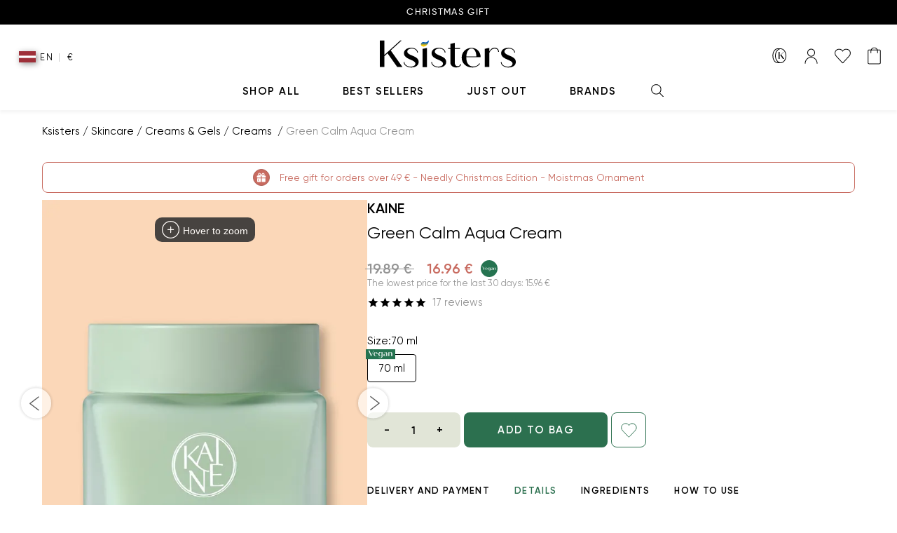

--- FILE ---
content_type: image/svg+xml
request_url: https://static.ksisters.com/public/icons/web/vegan-150x41.svg
body_size: 198
content:
<?xml version="1.0" encoding="UTF-8"?>
<svg id="Layer_1" xmlns="http://www.w3.org/2000/svg" version="1.1" viewBox="0 0 150 40.7">
  <!-- Generator: Adobe Illustrator 29.1.0, SVG Export Plug-In . SVG Version: 2.1.0 Build 142)  -->
  <defs>
    <style>
      .st0 {
        fill: #257350;
      }

      .st1 {
        fill: #fff;
      }
    </style>
  </defs>
  <rect class="st0" y="0" width="150" height="40.7"/>
  <g>
    <path class="st1" d="M49.5,6.1l-9.5,21.8h-1.4L29,6.1h3.9l7.8,18,7.9-18s.9,0,.9,0Z"/>
    <path class="st1" d="M63.4,24.9h.7c-1,2-3.5,3.3-6.5,3.3-5.1,0-8.7-3.5-8.7-8.1s3.6-8.1,8.1-8.1,7.6,3.3,7.6,7.7h-11.8c0,5,2.2,7.7,5.8,7.7s4-1,4.8-2.5h0ZM52.7,19.1h8.3c0-3.9-1.6-6.4-4-6.4s-4.1,2.6-4.3,6.4h0Z"/>
    <path class="st1" d="M83.5,12.2v16.7c0,3.5-3.3,6.2-7.9,6.2s-6.7-2-6.7-4.7h.7c0,2.2,2.2,3.8,5,3.8s5.2-1.9,5.2-4.4v-4.1c-1.2,1.5-3.1,2.5-5.2,2.5-4,0-7.2-3.5-7.2-8.1s3.2-8.1,7.1-8.1,4.2,1.1,5.3,2.8v-1.9l3.7-.8h0ZM79.8,24.4v-8.3c-.9-1.8-2.4-2.9-4.1-2.9-2.6,0-4.4,2.8-4.4,7s1.8,7,4.5,7,3.1-1.1,4-2.7h0Z"/>
    <path class="st1" d="M101.7,17.6v10.3h-3.7v-2.2c-1.2,1.5-3.4,2.5-5.7,2.5s-5.4-1.9-5.4-4.4,2.7-4.5,6.5-4.5,3.7.4,4.6,1v-3.6c0-2.3-1.8-3.9-4.5-3.9s-4.8,1.4-4.8,3.3h-.7c0-2.3,2.9-4.1,6.4-4.1s7.3,2.4,7.3,5.6ZM98,24.8v-3.7c-.7-.6-2-.9-3.3-.9-2.5,0-4,1.3-4,3.4s1.3,3.3,3.3,3.3,3.1-.8,4-2.1Z"/>
    <path class="st1" d="M121,17.3v10.6h-3.7v-11.5c0-1.8-1.3-3.1-3.1-3.1s-3.6,1.2-4.4,3.1v11.6h-3.7v-15l3.7-.8v3c1.1-1.8,3.3-3.1,5.7-3.1s5.5,2.2,5.5,5.2Z"/>
  </g>
</svg>

--- FILE ---
content_type: image/svg+xml
request_url: https://static.ksisters.com/public/icons/web/vegav-150x150.svg
body_size: 191
content:
<?xml version="1.0" encoding="UTF-8"?>
<svg id="Layer_1" xmlns="http://www.w3.org/2000/svg" version="1.1" viewBox="0 0 147.2 147.2">
  <!-- Generator: Adobe Illustrator 29.1.0, SVG Export Plug-In . SVG Version: 2.1.0 Build 142)  -->
  <defs>
    <style>
      .st0 {
        fill: #257350;
      }

      .st1 {
        fill: #fff;
      }
    </style>
  </defs>
  <circle class="st0" cx="73.6" cy="73.6" r="73.6"/>
  <path class="st1" d="M40.3,57.2l-12.1,27.7h-1.8l-12.1-27.7h4.9l10,22.9,10-22.9h1.1Z"/>
  <path class="st1" d="M58,81.1h.9c-1.2,2.5-4.5,4.2-8.2,4.2-6.5,0-11.1-4.5-11.1-10.3s4.6-10.3,10.3-10.3,9.6,4.2,9.6,9.8h-15.1c0,6.3,2.8,9.8,7.4,9.8s5-1.2,6.2-3.2h0ZM44.5,73.7h10.5c-.1-5-2.1-8.2-5.1-8.2s-5.2,3.3-5.5,8.2Z"/>
  <path class="st1" d="M83.6,64.9v21.2c0,4.5-4.2,7.9-10.1,7.9s-8.5-2.6-8.5-5.9h.8c0,2.8,2.8,4.9,6.4,4.9s6.7-2.4,6.7-5.6v-5.3c-1.5,1.9-4,3.2-6.7,3.2-5.1,0-9.1-4.4-9.1-10.3s4-10.3,9-10.3,5.3,1.3,6.7,3.5v-2.4l4.7-.9h0ZM78.9,80.4v-10.5c-1.2-2.3-3.1-3.7-5.2-3.7-3.4,0-5.7,3.6-5.7,8.9s2.3,8.9,5.8,8.9,4-1.3,5.1-3.5Z"/>
  <path class="st1" d="M106.8,71.8v13.1h-4.7v-2.8c-1.5,1.9-4.4,3.2-7.2,3.2s-6.9-2.4-6.9-5.6,3.4-5.7,8.3-5.7,4.7.5,5.9,1.3v-4.6c0-2.9-2.2-5-5.8-5s-6.1,1.8-6.1,4.2h-.8c0-3,3.6-5.2,8.2-5.2s9.3,3.1,9.3,7.1h0ZM102.1,80.9v-4.8c-.9-.7-2.5-1.2-4.2-1.2-3.2,0-5.1,1.7-5.1,4.3s1.7,4.2,4.2,4.2,4-1.1,5.1-2.7h0Z"/>
  <path class="st1" d="M131.3,71.4v13.5h-4.7v-14.6c0-2.2-1.7-4-4-4s-4.5,1.6-5.5,3.9v14.7h-4.7v-19l4.7-.9v3.8c1.4-2.3,4.2-4,7.2-4s7,2.8,7,6.7h0Z"/>
</svg>